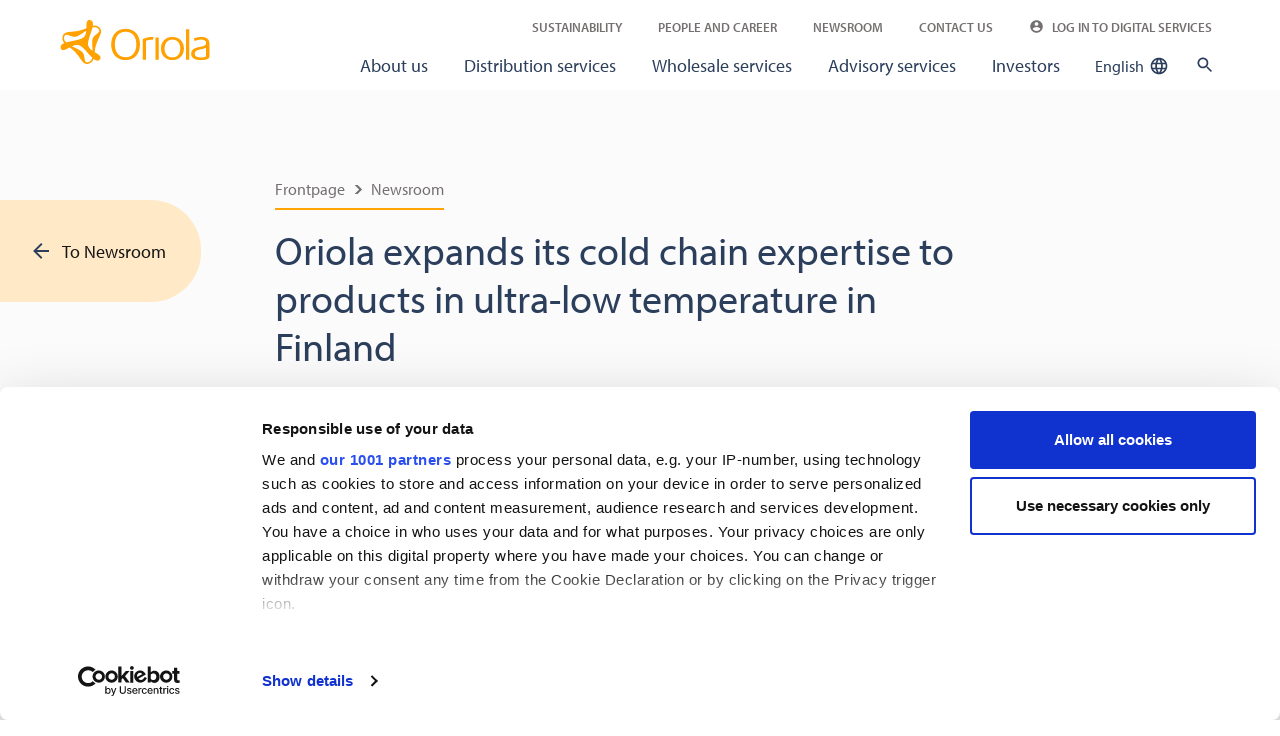

--- FILE ---
content_type: text/html; charset=utf-8
request_url: https://www.oriola.com/news-and-releases/news/2023/oriola-expands-its-cold-chain-expertise-to-products-in-ultra-low-temperature-in-finland
body_size: 11388
content:


<!DOCTYPE html>
<html lang="en">
<head>
    <title>Oriola expands its cold chain expertise to products in ultra-low temperature in Finland</title>
    <meta name="viewport" content="width=device-width, initial-scale=1" />
    <link rel="shortcut icon" type="image/x-icon" href="/favicon.ico">
    <link rel="preload" as="style" href="https://use.typekit.net/xlk4ips.css">
    <link rel="stylesheet" href="/Styles/Oriola/style.css?v=X1HhtGoAAzcDtfBPvvJiDqEveRgfE73zxuWtQWL6xTg" media="all" />

        <link rel="stylesheet" href="https://use.typekit.net/xlk4ips.css">

    <script nonce="qIn3MFjEnXC4iXX8GFKf55HiylJ1juulpf/rtzrNxqY=" src="/Scripts/Oriola.vendor.bundle.js?v=8bpWp6Hbp4obTICXQpnaWy7LG61PEGmWpm4A0QdNha0" defer></script>
    <script nonce="qIn3MFjEnXC4iXX8GFKf55HiylJ1juulpf/rtzrNxqY=" src="/Scripts/Oriola.bundle.js?v=K3ZMCoeo82Dq_RydMrlgisa-r0th4up1dwkZTL2hjEE" defer></script>

        <!-- Google Tag Manager -->
        <script nonce="qIn3MFjEnXC4iXX8GFKf55HiylJ1juulpf/rtzrNxqY=">
            (function (w, d, s, l, i) {
              w[l] = w[l] || []; w[l].push({
                'gtm.start':
                  new Date().getTime(), event: 'gtm.js'
              }); var f = d.getElementsByTagName(s)[0],
                j = d.createElement(s), dl = l != 'dataLayer' ? '&l=' + l : ''; j.async = true; j.src =
                  'https://www.googletagmanager.com/gtm.js?id=' + i + dl; f.parentNode.insertBefore(j, f);
            })(window, document, 'script', 'dataLayer', 'GTM-PQLQQGP');</script>
        <!-- End Google Tag Manager -->
    <!-- Clarity cookie updates -->
    <script nonce="qIn3MFjEnXC4iXX8GFKf55HiylJ1juulpf/rtzrNxqY=">
        window.addEventListener('CookiebotOnConsentReady', () => {
            window.clarity('consent', Cookiebot.consent.statistics);
        })
    </script>
    <!-- End Clarity cookie updates -->

            <script nonce="qIn3MFjEnXC4iXX8GFKf55HiylJ1juulpf/rtzrNxqY=" defer type="text/javascript" language="javascript" src="/49c940/globalassets/custom-javascripts/frame-manager_ver2.js"></script>

    <link href="https://www.oriola.com/news-and-releases/news/2023/oriola-expands-its-cold-chain-expertise-to-products-in-ultra-low-temperature-in-finland" rel="canonical" />
    <link href="https://www.oriola.com/news-and-releases/news/2023/oriola-expands-its-cold-chain-expertise-to-products-in-ultra-low-temperature-in-finland" hreflang="en" rel="alternate" /><link href="https://www.oriola.com/fi/uutiset-ja-julkaisut/uutiset/2023/oriola-laajensi-kylmaosaamistaan-syvajaatuotteisiin" hreflang="fi" rel="alternate" />
    

<meta content="Oriola expands its cold chain expertise to products in ultra-low temperature in Finland" name="title" property="og:title"></meta>
<meta content="website" property="og:type"></meta>
<meta content="https://www.oriola.com/news-and-releases/news/2023/oriola-expands-its-cold-chain-expertise-to-products-in-ultra-low-temperature-in-finland" property="og:url"></meta>

<meta content="https://www.oriola.com/48e2be/globalassets/newsroom/2023/ultra-cold-temperature_liftup.jpg" property="og:image"></meta>

    <script nonce="qIn3MFjEnXC4iXX8GFKf55HiylJ1juulpf/rtzrNxqY=">
!function(T,l,y){var S=T.location,k="script",D="instrumentationKey",C="ingestionendpoint",I="disableExceptionTracking",E="ai.device.",b="toLowerCase",w="crossOrigin",N="POST",e="appInsightsSDK",t=y.name||"appInsights";(y.name||T[e])&&(T[e]=t);var n=T[t]||function(d){var g=!1,f=!1,m={initialize:!0,queue:[],sv:"5",version:2,config:d};function v(e,t){var n={},a="Browser";return n[E+"id"]=a[b](),n[E+"type"]=a,n["ai.operation.name"]=S&&S.pathname||"_unknown_",n["ai.internal.sdkVersion"]="javascript:snippet_"+(m.sv||m.version),{time:function(){var e=new Date;function t(e){var t=""+e;return 1===t.length&&(t="0"+t),t}return e.getUTCFullYear()+"-"+t(1+e.getUTCMonth())+"-"+t(e.getUTCDate())+"T"+t(e.getUTCHours())+":"+t(e.getUTCMinutes())+":"+t(e.getUTCSeconds())+"."+((e.getUTCMilliseconds()/1e3).toFixed(3)+"").slice(2,5)+"Z"}(),iKey:e,name:"Microsoft.ApplicationInsights."+e.replace(/-/g,"")+"."+t,sampleRate:100,tags:n,data:{baseData:{ver:2}}}}var h=d.url||y.src;if(h){function a(e){var t,n,a,i,r,o,s,c,u,p,l;g=!0,m.queue=[],f||(f=!0,t=h,s=function(){var e={},t=d.connectionString;if(t)for(var n=t.split(";"),a=0;a<n.length;a++){var i=n[a].split("=");2===i.length&&(e[i[0][b]()]=i[1])}if(!e[C]){var r=e.endpointsuffix,o=r?e.location:null;e[C]="https://"+(o?o+".":"")+"dc."+(r||"services.visualstudio.com")}return e}(),c=s[D]||d[D]||"",u=s[C],p=u?u+"/v2/track":d.endpointUrl,(l=[]).push((n="SDK LOAD Failure: Failed to load Application Insights SDK script (See stack for details)",a=t,i=p,(o=(r=v(c,"Exception")).data).baseType="ExceptionData",o.baseData.exceptions=[{typeName:"SDKLoadFailed",message:n.replace(/\./g,"-"),hasFullStack:!1,stack:n+"\nSnippet failed to load ["+a+"] -- Telemetry is disabled\nHelp Link: https://go.microsoft.com/fwlink/?linkid=2128109\nHost: "+(S&&S.pathname||"_unknown_")+"\nEndpoint: "+i,parsedStack:[]}],r)),l.push(function(e,t,n,a){var i=v(c,"Message"),r=i.data;r.baseType="MessageData";var o=r.baseData;return o.message='AI (Internal): 99 message:"'+("SDK LOAD Failure: Failed to load Application Insights SDK script (See stack for details) ("+n+")").replace(/\"/g,"")+'"',o.properties={endpoint:a},i}(0,0,t,p)),function(e,t){if(JSON){var n=T.fetch;if(n&&!y.useXhr)n(t,{method:N,body:JSON.stringify(e),mode:"cors"});else if(XMLHttpRequest){var a=new XMLHttpRequest;a.open(N,t),a.setRequestHeader("Content-type","application/json"),a.send(JSON.stringify(e))}}}(l,p))}function i(e,t){f||setTimeout(function(){!t&&m.core||a()},500)}var e=function(){var n=l.createElement(k);n.src=h;var e=y[w];return!e&&""!==e||"undefined"==n[w]||(n[w]=e),n.onload=i,n.onerror=a,n.onreadystatechange=function(e,t){"loaded"!==n.readyState&&"complete"!==n.readyState||i(0,t)},n}();y.ld<0?l.getElementsByTagName("head")[0].appendChild(e):setTimeout(function(){l.getElementsByTagName(k)[0].parentNode.appendChild(e)},y.ld||0)}try{m.cookie=l.cookie}catch(p){}function t(e){for(;e.length;)!function(t){m[t]=function(){var e=arguments;g||m.queue.push(function(){m[t].apply(m,e)})}}(e.pop())}var n="track",r="TrackPage",o="TrackEvent";t([n+"Event",n+"PageView",n+"Exception",n+"Trace",n+"DependencyData",n+"Metric",n+"PageViewPerformance","start"+r,"stop"+r,"start"+o,"stop"+o,"addTelemetryInitializer","setAuthenticatedUserContext","clearAuthenticatedUserContext","flush"]),m.SeverityLevel={Verbose:0,Information:1,Warning:2,Error:3,Critical:4};var s=(d.extensionConfig||{}).ApplicationInsightsAnalytics||{};if(!0!==d[I]&&!0!==s[I]){var c="onerror";t(["_"+c]);var u=T[c];T[c]=function(e,t,n,a,i){var r=u&&u(e,t,n,a,i);return!0!==r&&m["_"+c]({message:e,url:t,lineNumber:n,columnNumber:a,error:i}),r},d.autoExceptionInstrumented=!0}return m}(y.cfg);function a(){y.onInit&&y.onInit(n)}(T[t]=n).queue&&0===n.queue.length?(n.queue.push(a),n.trackPageView({})):a()}(window,document,{src: "https://js.monitor.azure.com/scripts/b/ai.2.gbl.min.js", crossOrigin: "anonymous", cfg: {instrumentationKey: '3dba5d69-20f2-4136-b971-841dfe544620', disableCookiesUsage: false }});
</script>
 
    
</head>
<body>

        <!-- Google Tag Manager (noscript) -->
        <noscript>
            <iframe src="https://www.googletagmanager.com/ns.html?id=GTM-PQLQQGP"
                    height="0" width="0" style="display: none; visibility: hidden"></iframe>
        </noscript>
        <!-- End Google Tag Manager (noscript) -->
    <main>
        


<header>
  <nav class="navbar navbar-expand-lg c-nav">
    <a class="navbar-brand" href="/">
            <img src="/492b4c/globalassets/logos/oriola-vector_orange_rgb_svg.svg" alt="Oriola" />
    </a>
    <button class="navbar-toggler" type="button" data-toggle="collapse" data-target="#navbarSupportedContent" aria-controls="navbarSupportedContent" aria-expanded="false" aria-label="Toggle navigation">
      <span class="o-icon c-icon c-icon--nav"></span>
    </button>
    <div class="collapse navbar-collapse" id="navbarSupportedContent">
        <div class="c-nav--secondary" id="navigation-secondary">
            
  <ul class="navbar-nav">
        <li class="nav-item">
          <a class="nav-link" href="/sustainability">Sustainability</a>
        </li>
        <li class="nav-item">
          <a class="nav-link" href="/career">People and career</a>
        </li>
        <li class="nav-item">
          <a class="nav-link" href="/news" target="_top">Newsroom</a>
        </li>
        <li class="nav-item">
          <a class="nav-link" href="/contact-us">Contact Us</a>
        </li>
        <li class="nav-item">
          <a href="/Log-in-to-digital-services" class="nav-link" rel="noreferrer">
            <svg xmlns="http://www.w3.org/2000/svg" height="24" viewBox="0 0 24 24" width="24"><path d="M0 0h24v24H0z" fill="none" /><path d="M12 2C6.48 2 2 6.48 2 12s4.48 10 10 10 10-4.48 10-10S17.52 2 12 2zm0 3c1.66 0 3 1.34 3 3s-1.34 3-3 3-3-1.34-3-3 1.34-3 3-3zm0 14.2c-2.5 0-4.71-1.28-6-3.22.03-1.99 4-3.08 6-3.08 1.99 0 5.97 1.09 6 3.08-1.29 1.94-3.5 3.22-6 3.22z" /></svg>
            Log in to Digital Services
          </a>
        </li>

  </ul>

        </div>

        <div class="c-nav--main c-nav--megamenu js-megamenu" id="navigation-main">
            
<nav class="navigation">
  <button class="o-button--clean c-nav--megamenu__back-link"><span class="c-icon c-icon--arrow back-link--icon"></span><span class="back-link--text">All</span></button>
  <span class="c-nav--megamenu__divider">
    <hr class="my-3 d-lg-none" />
  </span>
  <ul class="navbar-nav">

  <li class="nav-item ">
    <a href="/about-us" class="nav-link first-level" data-id="bffe654a-df29-444f-8117-0e6a4ca1f4c7">About us</a>

  </li>

  <li class="nav-item ">
    <a href="/distribution" class="nav-link first-level" data-id="08be8975-9fe4-4284-a9eb-e68152dc4d70">Distribution services</a>


<button class="o-icon c-icon c-icon--arrow-circle collapser" aria-label="Sub navigation toggler" aria-expanded="false" aria-controls="collapse"></button>
<div class="navigation-submenu collapse u-background-blue-lightest u-no-mobile-background-color">
    <div class="navigation-submenu__left u-background-grey-lightest u-no-mobile-background-color row">
        
<a href="/distribution" class="c-card col-lg-5 col-xl-4 mx-auto d-none d-lg-block o-link o-link--clean">
<h4 class="">Specialist in pharmaceutical and health product distribution and logistics</h4>
<div class="c-card__image">
  <img src="/4a3e5e/globalassets/general-images/lift-ups/lift-up_distribution_550x366.png" alt="" loading="lazy">
</div>
<div class="c-card__content">
  <p>We manage a high-quality, GDP-compliant efficient supply chain for safe and reliable deliveries of pharmaceuticals and health and wellbeing products in the Nordics. Our specialised distribution services include quality control, warehousing and logistics, including modern cold chain technology and vaccine distribution expertise.</p>
</div>
</a>

        <ul class="list-unstyled col-lg-5 col-xl-4 ml-auto c-nav--megamenu__second-level">
            <li class="nav-item d-none d-lg-block">
                <a class="nav-link u-text-semi-bold u-text-upper" href="/distribution">
                    Distribution services
                    <span class="o-icon c-icon c-icon--arrow c-nav--megamenu__arrow d-none d-lg-inline-block position-static" aria-label="Sub navigation sign"></span>
                </a>
            </li>

  <li class="nav-item">
    <a class="nav-link" href='/distribution/pharmaceutical-companies' target="">
      Pharmaceutical companies
        <span class="o-icon c-icon c-icon--plus c-nav--megamenu__arrow d-none d-lg-inline-block position-static" aria-label="Sub navigation sign"></span>
    </a>

      <button class="o-icon c-icon c-icon--arrow-circle navigation-submenu-1-button collapser" aria-label="Sub navigation toggler" aria-expanded="false" aria-controls="collapse"></button>
      <div class="navigation-submenu-1 collapse">
        <ul class="list-unstyled">
          <li class="nav-item d-none d-lg-block">
            <a class="nav-link u-text-semi-bold" href="/distribution/pharmaceutical-companies">Pharmaceutical companies</a>
          </li>

  <li class="nav-item">
    <a class="nav-link" href='/distribution/pharmaceutical-companies/vaccine-distribution' target="">
      Vaccine distribution
    </a>

  </li>

  <li class="nav-item">
    <a class="nav-link" href='/distribution/pharmaceutical-companies/reporting-and-analytics' target="">
      Reporting and analytics
    </a>

  </li>

  <li class="nav-item">
    <a class="nav-link" href='/distribution/pharmaceutical-companies/warehousing-and-distribution' target="">
      Warehousing and distribution
    </a>

  </li>

  <li class="nav-item">
    <a class="nav-link" href='/distribution/pharmaceutical-companies/advisory' target="">
      Advisory
    </a>

  </li>
        </ul>
      </div>
  </li>

  <li class="nav-item">
    <a class="nav-link" href='/distribution/pharmacies' target="">
      Pharmacies
        <span class="o-icon c-icon c-icon--plus c-nav--megamenu__arrow d-none d-lg-inline-block position-static" aria-label="Sub navigation sign"></span>
    </a>

      <button class="o-icon c-icon c-icon--arrow-circle navigation-submenu-1-button collapser" aria-label="Sub navigation toggler" aria-expanded="false" aria-controls="collapse"></button>
      <div class="navigation-submenu-1 collapse">
        <ul class="list-unstyled">
          <li class="nav-item d-none d-lg-block">
            <a class="nav-link u-text-semi-bold" href="/distribution/pharmacies">Pharmacies</a>
          </li>

  <li class="nav-item">
    <a class="nav-link" href='/distribution/pharmacies/distribution' target="">
      Distribution
    </a>

  </li>

  <li class="nav-item">
    <a class="nav-link" href='/distribution/pharmacies/dose-dispensing' target="">
      Dose dispensing
    </a>

  </li>

  <li class="nav-item">
    <a class="nav-link" href='/distribution/pharmacies/research-pharmacies' target="">
      Research pharmacy network
    </a>

  </li>

  <li class="nav-item">
    <a class="nav-link" href='/distribution/pharmacies/special-licensed-medicines' target="">
      Special licensed medicines
    </a>

  </li>
        </ul>
      </div>
  </li>

  <li class="nav-item">
    <a class="nav-link" href='/distribution/veterinarians' target="">
      Veterinarians
        <span class="o-icon c-icon c-icon--plus c-nav--megamenu__arrow d-none d-lg-inline-block position-static" aria-label="Sub navigation sign"></span>
    </a>

      <button class="o-icon c-icon c-icon--arrow-circle navigation-submenu-1-button collapser" aria-label="Sub navigation toggler" aria-expanded="false" aria-controls="collapse"></button>
      <div class="navigation-submenu-1 collapse">
        <ul class="list-unstyled">
          <li class="nav-item d-none d-lg-block">
            <a class="nav-link u-text-semi-bold" href="/distribution/veterinarians">Veterinarians</a>
          </li>

  <li class="nav-item">
    <a class="nav-link" href='/distribution/veterinarians/special-licensed-medicines' target="">
      Special licensed medicines
    </a>

  </li>

  <li class="nav-item">
    <a class="nav-link" href='/distribution/veterinarians/distribution' target="">
      Distribution
    </a>

  </li>
        </ul>
      </div>
  </li>
        </ul>
    </div>
    <div class="navigation-submenu__right ml-auto u-no-mobile-background-color"></div>
</div>
  </li>

  <li class="nav-item ">
    <a href="/wholesale" class="nav-link first-level" data-id="92a85341-9610-49e9-b97b-7b39e7b82c55">Wholesale services</a>


<button class="o-icon c-icon c-icon--arrow-circle collapser" aria-label="Sub navigation toggler" aria-expanded="false" aria-controls="collapse"></button>
<div class="navigation-submenu collapse u-background-blue-lightest u-no-mobile-background-color">
    <div class="navigation-submenu__left u-background-grey-lightest u-no-mobile-background-color row">
        
<a href="/wholesale" class="c-card col-lg-5 col-xl-4 mx-auto d-none d-lg-block o-link o-link--clean">
<h4 class="">Nordic wholesale expertise for effortless growth</h4>
<div class="c-card__image">
  <img src="/4a3e5e/globalassets/general-images/lift-ups/lift-up_wholesale_550x366.png" alt="" loading="lazy">
</div>
<div class="c-card__content">
  <p>We connect health and wellbeing suppliers and resellers through reliable, sustainable wholesale services. With deep Nordic market knowledge and a broad, high-quality product range, we help suppliers grow their reach and support resellers with reliable access, local expertise, and streamlined operations.</p>
</div>
</a>

        <ul class="list-unstyled col-lg-5 col-xl-4 ml-auto c-nav--megamenu__second-level">
            <li class="nav-item d-none d-lg-block">
                <a class="nav-link u-text-semi-bold u-text-upper" href="/wholesale">
                    Wholesale services
                    <span class="o-icon c-icon c-icon--arrow c-nav--megamenu__arrow d-none d-lg-inline-block position-static" aria-label="Sub navigation sign"></span>
                </a>
            </li>

  <li class="nav-item">
    <a class="nav-link" href='/wholesale/health-and-wellbeing-products' target="">
      Health and wellbeing products
    </a>

  </li>

  <li class="nav-item">
    <a class="nav-link" href='/wholesale/become-a-supplier' target="">
      Become a supplier
    </a>

  </li>
        </ul>
    </div>
    <div class="navigation-submenu__right ml-auto u-no-mobile-background-color"></div>
</div>
  </li>

  <li class="nav-item ">
    <a href="/advisory" class="nav-link first-level" data-id="fd9dda1a-1b61-4a7a-acb3-01a97fcb536b">Advisory services</a>


<button class="o-icon c-icon c-icon--arrow-circle collapser" aria-label="Sub navigation toggler" aria-expanded="false" aria-controls="collapse"></button>
<div class="navigation-submenu collapse u-background-blue-lightest u-no-mobile-background-color">
    <div class="navigation-submenu__left u-background-grey-lightest u-no-mobile-background-color row">
        
<a href="/advisory" class="c-card col-lg-5 col-xl-4 mx-auto d-none d-lg-block o-link o-link--clean">
<h4 class="">Advisory Services&#x202F; - precision with purpose</h4>
<div class="c-card__image">
  <img src="/4a3e5e/globalassets/general-images/lift-ups/lift-up_advisory_550x366.png" alt="" loading="lazy">
</div>
<div class="c-card__content">
  <p>We help pharmaceutical companies succeed with tailored services across the entire product lifecycle &#x2013; from market entry and regulatory compliance to commercial strategy and market insights. Our advisory services combine deep knowledge of Nordic healthcare systems and regulatory requirements with a focus on operational efficiency and customer value.&#x202F; </p>
</div>
</a>

        <ul class="list-unstyled col-lg-5 col-xl-4 ml-auto c-nav--megamenu__second-level">
            <li class="nav-item d-none d-lg-block">
                <a class="nav-link u-text-semi-bold u-text-upper" href="/advisory">
                    Advisory services
                    <span class="o-icon c-icon c-icon--arrow c-nav--megamenu__arrow d-none d-lg-inline-block position-static" aria-label="Sub navigation sign"></span>
                </a>
            </li>

  <li class="nav-item">
    <a class="nav-link" href='/advisory/clinical-trials' target="">
      Clinical trial services
    </a>

  </li>

  <li class="nav-item">
    <a class="nav-link" href='/advisory/market-access-and-tenders' target="">
      Market access and tenders
    </a>

  </li>

  <li class="nav-item">
    <a class="nav-link" href='/advisory/market-entry-and-commercial-services' target="">
      Market entry and commercial services
    </a>

  </li>

  <li class="nav-item">
    <a class="nav-link" href='/advisory/market-intelligence' target="">
      Market intelligence
    </a>

  </li>

  <li class="nav-item">
    <a class="nav-link" href='/advisory/medical-and-regulatory-affairs' target="">
      Medical and regulatory affairs
    </a>

  </li>

  <li class="nav-item">
    <a class="nav-link" href='/advisory/medical-information-and-safety' target="">
      Medical information and safety
    </a>

  </li>

  <li class="nav-item">
    <a class="nav-link" href='/advisory/medical-translations' target="">
      Medical translations
    </a>

  </li>

  <li class="nav-item">
    <a class="nav-link" href='/advisory/research-services' target="">
      Research services
    </a>

  </li>

  <li class="nav-item">
    <a class="nav-link" href='/advisory/interim-solutions' target="">
      Interim solutions
    </a>

  </li>
        </ul>
    </div>
    <div class="navigation-submenu__right ml-auto u-no-mobile-background-color"></div>
</div>
  </li>

  <li class="nav-item ">
    <a href="/investors" class="nav-link first-level" data-id="8c8b3333-e7f8-4cc3-8f22-c92af54ef63e">Investors</a>


<button class="o-icon c-icon c-icon--arrow-circle collapser" aria-label="Sub navigation toggler" aria-expanded="false" aria-controls="collapse"></button>
<div class="navigation-submenu collapse u-background-blue-lightest u-no-mobile-background-color">
    <div class="navigation-submenu__left u-background-grey-lightest u-no-mobile-background-color row">
        
<a href="/investors" class="c-card col-lg-5 col-xl-4 mx-auto d-none d-lg-block o-link o-link--clean">
<h4 class="">Investor Relations &#x2013; Financial Reports &amp; News for Oriola</h4>
<div class="c-card__image">
  <img src="/49bf94/globalassets/general-images/lift-ups/investors_liftup.jpg" alt="" loading="lazy">
</div>
<div class="c-card__content">
  <p>Oriola has long experience and a strong position in the Finnish and Swedish pharmaceutical markets.</p>
</div>
</a>

        <ul class="list-unstyled col-lg-5 col-xl-4 ml-auto c-nav--megamenu__second-level">
            <li class="nav-item d-none d-lg-block">
                <a class="nav-link u-text-semi-bold u-text-upper" href="/investors">
                    Investors
                    <span class="o-icon c-icon c-icon--arrow c-nav--megamenu__arrow d-none d-lg-inline-block position-static" aria-label="Sub navigation sign"></span>
                </a>
            </li>

  <li class="nav-item">
    <a class="nav-link" href='/investors/oriola-as-an-investment' target="">
      Oriola as an investment
        <span class="o-icon c-icon c-icon--plus c-nav--megamenu__arrow d-none d-lg-inline-block position-static" aria-label="Sub navigation sign"></span>
    </a>

      <button class="o-icon c-icon c-icon--arrow-circle navigation-submenu-1-button collapser" aria-label="Sub navigation toggler" aria-expanded="false" aria-controls="collapse"></button>
      <div class="navigation-submenu-1 collapse">
        <ul class="list-unstyled">
          <li class="nav-item d-none d-lg-block">
            <a class="nav-link u-text-semi-bold" href="/investors/oriola-as-an-investment">Oriola as an investment</a>
          </li>

  <li class="nav-item">
    <a class="nav-link" href='/investors/oriola-as-an-investment/strategy-and-targets' target="">
      Strategy and targets
    </a>

  </li>

  <li class="nav-item">
    <a class="nav-link" href='/investors/oriola-as-an-investment/business' target="">
      Business
    </a>

  </li>

  <li class="nav-item">
    <a class="nav-link" href='/investors/oriola-as-an-investment/operating-environment' target="">
      Operating environment
    </a>

  </li>

  <li class="nav-item">
    <a class="nav-link" href='/investors/oriola-as-an-investment/sustainable-investment' target="">
      Sustainable investment
    </a>

  </li>

  <li class="nav-item">
    <a class="nav-link" href='/investors/oriola-as-an-investment/acquisitions-and-divestments' target="">
      Acquisitions and divestments
    </a>

  </li>

  <li class="nav-item">
    <a class="nav-link" href='/investors/oriola-as-an-investment/analysts' target="">
      Analysts
    </a>

  </li>
        </ul>
      </div>
  </li>

  <li class="nav-item">
    <a class="nav-link" href='/investors/shares' target="">
      Shares
        <span class="o-icon c-icon c-icon--plus c-nav--megamenu__arrow d-none d-lg-inline-block position-static" aria-label="Sub navigation sign"></span>
    </a>

      <button class="o-icon c-icon c-icon--arrow-circle navigation-submenu-1-button collapser" aria-label="Sub navigation toggler" aria-expanded="false" aria-controls="collapse"></button>
      <div class="navigation-submenu-1 collapse">
        <ul class="list-unstyled">
          <li class="nav-item d-none d-lg-block">
            <a class="nav-link u-text-semi-bold" href="/investors/shares">Shares</a>
          </li>

  <li class="nav-item">
    <a class="nav-link" href='/investors/shares/share-price-trend-tool' target="">
      Share price trend tool
    </a>

  </li>

  <li class="nav-item">
    <a class="nav-link" href='/investors/shares/total-return-calculator' target="">
      Total return calculator
    </a>

  </li>

  <li class="nav-item">
    <a class="nav-link" href='/investors/shares/dividend' target="">
      Dividend
    </a>

  </li>

  <li class="nav-item">
    <a class="nav-link" href='/investors/shares/share-capital-and-shares' target="">
      Share capital and shares
    </a>

  </li>

  <li class="nav-item">
    <a class="nav-link" href='/investors/shares/combination-of-share-classes' target="">
      Combination of share classes
    </a>

  </li>
        </ul>
      </div>
  </li>

  <li class="nav-item">
    <a class="nav-link" href='/investors/shareholders' target="">
      Shareholders
        <span class="o-icon c-icon c-icon--plus c-nav--megamenu__arrow d-none d-lg-inline-block position-static" aria-label="Sub navigation sign"></span>
    </a>

      <button class="o-icon c-icon c-icon--arrow-circle navigation-submenu-1-button collapser" aria-label="Sub navigation toggler" aria-expanded="false" aria-controls="collapse"></button>
      <div class="navigation-submenu-1 collapse">
        <ul class="list-unstyled">
          <li class="nav-item d-none d-lg-block">
            <a class="nav-link u-text-semi-bold" href="/investors/shareholders">Shareholders</a>
          </li>

  <li class="nav-item">
    <a class="nav-link" href='/investors/shareholders/major-shareholders--shares' target="">
      Major shareholders
    </a>

  </li>

  <li class="nav-item">
    <a class="nav-link" href='/investors/shareholders/flagging-notifications' target="">
      Flagging notifications
    </a>

  </li>
        </ul>
      </div>
  </li>

  <li class="nav-item">
    <a class="nav-link" href='/investors/reports-and-presentations' target="">
      Reports and presentations
        <span class="o-icon c-icon c-icon--plus c-nav--megamenu__arrow d-none d-lg-inline-block position-static" aria-label="Sub navigation sign"></span>
    </a>

      <button class="o-icon c-icon c-icon--arrow-circle navigation-submenu-1-button collapser" aria-label="Sub navigation toggler" aria-expanded="false" aria-controls="collapse"></button>
      <div class="navigation-submenu-1 collapse">
        <ul class="list-unstyled">
          <li class="nav-item d-none d-lg-block">
            <a class="nav-link u-text-semi-bold" href="/investors/reports-and-presentations">Reports and presentations</a>
          </li>

  <li class="nav-item">
    <a class="nav-link" href='/investors/reports-and-presentations/annual-report' target="">
      Annual Report
    </a>

  </li>
        </ul>
      </div>
  </li>

  <li class="nav-item">
    <a class="nav-link" href='/investors/financial-information' target="">
      Financial information
        <span class="o-icon c-icon c-icon--plus c-nav--megamenu__arrow d-none d-lg-inline-block position-static" aria-label="Sub navigation sign"></span>
    </a>

      <button class="o-icon c-icon c-icon--arrow-circle navigation-submenu-1-button collapser" aria-label="Sub navigation toggler" aria-expanded="false" aria-controls="collapse"></button>
      <div class="navigation-submenu-1 collapse">
        <ul class="list-unstyled">
          <li class="nav-item d-none d-lg-block">
            <a class="nav-link u-text-semi-bold" href="/investors/financial-information">Financial information</a>
          </li>

  <li class="nav-item">
    <a class="nav-link" href='/investors/financial-information/key-figures' target="">
      Key figures
    </a>

  </li>

  <li class="nav-item">
    <a class="nav-link" href='/investors/financial-information/reporting-segments' target="">
      Reporting segments
    </a>

  </li>

  <li class="nav-item">
    <a class="nav-link" href='/investors/financial-information/long-term-targets' target="">
      Long-term targets
    </a>

  </li>

  <li class="nav-item">
    <a class="nav-link" href='/investors/financial-information/latest-outlook' target="">
      Outlook
    </a>

  </li>

  <li class="nav-item">
    <a class="nav-link" href='/investors/financial-information/near-term-risks' target="">
      Near-term risks and uncertainty factors
    </a>

  </li>

  <li class="nav-item">
    <a class="nav-link" href='/investors/financial-information/accounting-principles' target="">
      Accounting principles
    </a>

  </li>
        </ul>
      </div>
  </li>

  <li class="nav-item">
    <a class="nav-link" href='/investors/corporate-governance' target="">
      Corporate Governance
        <span class="o-icon c-icon c-icon--plus c-nav--megamenu__arrow d-none d-lg-inline-block position-static" aria-label="Sub navigation sign"></span>
    </a>

      <button class="o-icon c-icon c-icon--arrow-circle navigation-submenu-1-button collapser" aria-label="Sub navigation toggler" aria-expanded="false" aria-controls="collapse"></button>
      <div class="navigation-submenu-1 collapse">
        <ul class="list-unstyled">
          <li class="nav-item d-none d-lg-block">
            <a class="nav-link u-text-semi-bold" href="/investors/corporate-governance">Corporate Governance</a>
          </li>

  <li class="nav-item">
    <a class="nav-link" href='/investors/corporate-governance/shareholder-meetings' target="">
      Shareholder meetings
        <span class="o-icon c-icon c-icon--plus c-nav--megamenu__arrow d-none d-lg-inline-block position-static" aria-label="Sub navigation sign"></span>
    </a>

      <button class="o-icon c-icon c-icon--arrow-circle navigation-submenu-1-button collapser" aria-label="Sub navigation toggler" aria-expanded="false" aria-controls="collapse"></button>
      <div class="navigation-submenu-1 collapse">
        <ul class="list-unstyled">
          <li class="nav-item d-none d-lg-block">
            <a class="nav-link u-text-semi-bold" href="/investors/corporate-governance/shareholder-meetings">Shareholder meetings</a>
          </li>

  <li class="nav-item">
    <a class="nav-link" href='/investors/corporate-governance/shareholder-meetings/agm-2026' target="">
      AGM 2026
    </a>

  </li>

  <li class="nav-item">
    <a class="nav-link" href='/investors/corporate-governance/shareholder-meetings/agm-2025' target="">
      AGM 2025
    </a>

  </li>

  <li class="nav-item">
    <a class="nav-link" href='/investors/corporate-governance/shareholder-meetings/agm-2024' target="">
      AGM 2024
    </a>

  </li>

  <li class="nav-item">
    <a class="nav-link" href='/investors/corporate-governance/shareholder-meetings/agm-2023' target="">
      AGM 2023
    </a>

  </li>

  <li class="nav-item">
    <a class="nav-link" href='/investors/corporate-governance/shareholder-meetings/agm--2022' target="">
      AGM  2022
    </a>

  </li>

  <li class="nav-item">
    <a class="nav-link" href='/investors/corporate-governance/shareholder-meetings/agm-2021' target="">
      AGM 2021
    </a>

  </li>

  <li class="nav-item">
    <a class="nav-link" href='/investors/corporate-governance/shareholder-meetings/agm-2020' target="">
      AGM 2020
    </a>

  </li>

  <li class="nav-item">
    <a class="nav-link" href='/investors/corporate-governance/shareholder-meetings/agm-2019' target="">
      AGM 2019
    </a>

  </li>

  <li class="nav-item">
    <a class="nav-link" href='/investors/corporate-governance/shareholder-meetings/agm-2018' target="">
      AGM 2018
    </a>

  </li>

  <li class="nav-item">
    <a class="nav-link" href='/investors/corporate-governance/shareholder-meetings/agm-2017' target="">
      AGM 2017
    </a>

  </li>

  <li class="nav-item">
    <a class="nav-link" href='/investors/corporate-governance/shareholder-meetings/agm-2016' target="">
      AGM 2016
    </a>

  </li>

  <li class="nav-item">
    <a class="nav-link" href='/investors/corporate-governance/shareholder-meetings/agm-2015' target="">
      AGM 2015
    </a>

  </li>

  <li class="nav-item">
    <a class="nav-link" href='/investors/corporate-governance/shareholder-meetings/agm-2014' target="">
      AGM 2014
    </a>

  </li>

  <li class="nav-item">
    <a class="nav-link" href='/investors/corporate-governance/shareholder-meetings/agm-2013' target="">
      AGM 2013
    </a>

  </li>

  <li class="nav-item">
    <a class="nav-link" href='/investors/corporate-governance/shareholder-meetings/agm-2012' target="">
      AGM 2012
    </a>

  </li>
        </ul>
      </div>
  </li>

  <li class="nav-item">
    <a class="nav-link" href='/investors/corporate-governance/shareholders-nomination-board' target="">
      Shareholders&#x2019; Nomination Board
    </a>

  </li>

  <li class="nav-item">
    <a class="nav-link" href='/investors/corporate-governance/the-board-of-directors' target="">
      The Board of Directors
    </a>

  </li>

  <li class="nav-item">
    <a class="nav-link" href='/investors/corporate-governance/ceo-and-management' target="">
      CEO and management
    </a>

  </li>

  <li class="nav-item">
    <a class="nav-link" href='/investors/corporate-governance/remuneration' target="">
      Remuneration
    </a>

  </li>

  <li class="nav-item">
    <a class="nav-link" href='/investors/corporate-governance/external-audit' target="">
      External Audit
    </a>

  </li>

  <li class="nav-item">
    <a class="nav-link" href='/investors/corporate-governance/internal-control' target="">
      Internal control
    </a>

  </li>

  <li class="nav-item">
    <a class="nav-link" href='/investors/corporate-governance/risks' target="">
      Risks
    </a>

  </li>

  <li class="nav-item">
    <a class="nav-link" href='/investors/corporate-governance/insider-register' target="">
      Insider register
    </a>

  </li>

  <li class="nav-item">
    <a class="nav-link" href='/investors/corporate-governance/articles-of-association' target="">
      Articles of Association
    </a>

  </li>

  <li class="nav-item">
    <a class="nav-link" href='/investors/corporate-governance/shareholders-agreements' target="">
      Shareholders&#x27; agreements
    </a>

  </li>

  <li class="nav-item">
    <a class="nav-link" href='/investors/corporate-governance/disclosure-policy' target="">
      Disclosure Policy
    </a>

  </li>
        </ul>
      </div>
  </li>

  <li class="nav-item">
    <a class="nav-link" href='/investors/investor-calendar' target="">
      Investor calendar
    </a>

  </li>

  <li class="nav-item">
    <a class="nav-link" href='/investors/investor-relations' target="">
      Investor relations
        <span class="o-icon c-icon c-icon--plus c-nav--megamenu__arrow d-none d-lg-inline-block position-static" aria-label="Sub navigation sign"></span>
    </a>

      <button class="o-icon c-icon c-icon--arrow-circle navigation-submenu-1-button collapser" aria-label="Sub navigation toggler" aria-expanded="false" aria-controls="collapse"></button>
      <div class="navigation-submenu-1 collapse">
        <ul class="list-unstyled">
          <li class="nav-item d-none d-lg-block">
            <a class="nav-link u-text-semi-bold" href="/investors/investor-relations">Investor relations</a>
          </li>

  <li class="nav-item">
    <a class="nav-link" href='/investors/investor-relations/subscribe-to-releases' target="">
      Subscribe to releases
    </a>

  </li>
        </ul>
      </div>
  </li>
        </ul>
    </div>
    <div class="navigation-submenu__right ml-auto u-no-mobile-background-color"></div>
</div>
  </li>


<div class="c-language-selector">
  <button class="btn collapser" aria-haspopup="true" aria-expanded="false">
    English
    <svg xmlns="http://www.w3.org/2000/svg" height="24" viewBox="0 0 24 24" width="24"><path d="M0 0h24v24H0z" fill="none" /><path d="M11.99 2C6.47 2 2 6.48 2 12s4.47 10 9.99 10C17.52 22 22 17.52 22 12S17.52 2 11.99 2zm6.93 6h-2.95c-.32-1.25-.78-2.45-1.38-3.56 1.84.63 3.37 1.91 4.33 3.56zM12 4.04c.83 1.2 1.48 2.53 1.91 3.96h-3.82c.43-1.43 1.08-2.76 1.91-3.96zM4.26 14C4.1 13.36 4 12.69 4 12s.1-1.36.26-2h3.38c-.08.66-.14 1.32-.14 2 0 .68.06 1.34.14 2H4.26zm.82 2h2.95c.32 1.25.78 2.45 1.38 3.56-1.84-.63-3.37-1.9-4.33-3.56zm2.95-8H5.08c.96-1.66 2.49-2.93 4.33-3.56C8.81 5.55 8.35 6.75 8.03 8zM12 19.96c-.83-1.2-1.48-2.53-1.91-3.96h3.82c-.43 1.43-1.08 2.76-1.91 3.96zM14.34 14H9.66c-.09-.66-.16-1.32-.16-2 0-.68.07-1.35.16-2h4.68c.09.65.16 1.32.16 2 0 .68-.07 1.34-.16 2zm.25 5.56c.6-1.11 1.06-2.31 1.38-3.56h2.95c-.96 1.65-2.49 2.93-4.33 3.56zM16.36 14c.08-.66.14-1.32.14-2 0-.68-.06-1.34-.14-2h3.38c.16.64.26 1.31.26 2s-.1 1.36-.26 2h-3.38z" /></svg>
  </button>
  <div class="collapse c-language-selector__block">
    <ul>
            <li class="dropdown-item">
              <a href="/fi/uutiset-ja-julkaisut/uutiset/2023/oriola-laajensi-kylmaosaamistaan-syvajaatuotteisiin?language=fi">Suomi</a>
            </li>
    </ul>
  </div>
</div>

  </ul>

  <!-- Add search view here -->
  <div class="c-search">
    <button class="btn collapser" type="button" id="dropdownSearchButton" data-toggle="dropdown" aria-haspopup="true" aria-expanded="false" aria-label="search button">
      <svg xmlns="http://www.w3.org/2000/svg" height="24" viewBox="0 0 24 24" width="24"><path d="M0 0h24v24H0z" fill="none" /><path d="M15.5 14h-.79l-.28-.27C15.41 12.59 16 11.11 16 9.5 16 5.91 13.09 3 9.5 3S3 5.91 3 9.5 5.91 16 9.5 16c1.61 0 3.09-.59 4.23-1.57l.27.28v.79l5 4.99L20.49 19l-4.99-5zm-6 0C7.01 14 5 11.99 5 9.5S7.01 5 9.5 5 14 7.01 14 9.5 11.99 14 9.5 14z" /></svg>
    </button>
    <div class="collapse c-search__content" id="search-wrap" role="search" style="">
      <form class="c-search__block" action="/search" method="GET">
        <div class="input-group">
          <input class="form-control c-search__input" type="text" tabindex="1" name="q" id="q" placeholder="enter search phrase" />
          <button class="c-search__button" type="submit" tabindex="2" aria-label="search button">
            <svg xmlns="http://www.w3.org/2000/svg" height="24" viewBox="0 0 24 24" width="24"><path d="M0 0h24v24H0z" fill="none"></path><path d="M15.5 14h-.79l-.28-.27C15.41 12.59 16 11.11 16 9.5 16 5.91 13.09 3 9.5 3S3 5.91 3 9.5 5.91 16 9.5 16c1.61 0 3.09-.59 4.23-1.57l.27.28v.79l5 4.99L20.49 19l-4.99-5zm-6 0C7.01 14 5 11.99 5 9.5S7.01 5 9.5 5 14 7.01 14 9.5 11.99 14 9.5 14z"></path></svg>
          </button>
        </div>
      </form>
    </div>
  </div>
</nav>

        </div>
    </div>
  </nav>
</header>




<div>
    

<div class="u-background-grey-lightest">
    <a href="/news" class="c-sticker o-link o-link--clean">
      <span class="c-icon c-icon--arrow-forward c-icon--reversed"></span>
      <span class="c-sticker__text">To Newsroom</span>
    </a>

  <section>
    <div class="container">
      <div class="row justify-content-center">
        <div class="col-md-8">

<nav aria-label="breadcrumb">
  <ul class="c-breadcrumb breadcrumb">
      <li class="breadcrumb-item"><a href="/">Frontpage</a></li>
      <li class="breadcrumb-item"><a href="/news">Newsroom</a></li>
  </ul>
</nav>
          <h1>
            Oriola expands its cold chain expertise to products in ultra-low temperature in Finland
          </h1>

          <p class="u-text-highlight">
            In addition to normal cold chain products, Oriola&#x2019;s distribution centre in Finland can now handle products in ultra-low temperature. Building in only a few months a capability to process a new kind of products in extreme conditions required extensive expertise and seamless cooperation.
          </p>

          <p class="mb-5">
            <span class="u-foreground-grey u-text-size--small" >
              12.1.2023
            </span>
          </p>
        </div>
      </div>
    </div>

    <div class="container">
      <div class="row justify-content-center">
        <div class="col-md-8">
          
<div class="row"><div class="block  imageblock  col-12">
  <img class="img-fluid" src="/48e2be/globalassets/newsroom/2023/ultra-cold-temperature_liftup.jpg" sizes="(min-width: 800px) 800px, 100vw" loading="lazy" />
</div><div class="block  editorblock  col-12">

<p>In July 2022, Oriola won a tendering process for a warehousing and distributing agreement for products in ultra-low temperature for the Finnish Institute for Health and Welfare. Ultra-low temperature products require warehousing in extreme cold conditions, between minus 90 &deg;C and minus 60 &deg;C, when normal cold chain products require temperature between 2-8 &deg;C. The most familiar example of these products is Pfizer-BioNTech&rsquo;s COVID-19 vaccine Comirnaty, which the new agreement concerns.</p>
<p>&ldquo;Pharmaceuticals in general are sensitive to external conditions, and therefore their handling requires deep knowhow and validated processes. The requirements for cold conditions have increased in recent years due to the growing number of special biomedicines, but there are many traditional medicinal products that need cold chain, for instance many vaccines and insulin for diabetes. Expanding our capability to ultra-low temperature products is further deepening our offering in cold chain, where we have extensive experience,&rdquo; says <strong>Petri Boman</strong>, Chief Supply Chain Officer at Oriola.</p>
<h2>Ready for the first shipment in two months</h2>
<p>Pharmaceutical distribution comes with a great responsibility, as medicines need to be distributed safely and on time to ensure availability of high-quality products for patients. Building a capability to warehouse and distribute a new type of products is a detailed process, especially when products require extreme conditions.</p>
<p>&ldquo;We had already started the preparations to handle ultra-low temperature products within the tendering process, but the project was truly kicked off in early August. We were ready to receive the first shipment in the beginning of October, which means we were able to build the capability to handle a totally new kind of product group in only a few months. Succeeding required seamless cooperation between all the teams involved, for example from supply chain operations, production planning, quality, customer service and IT,&rdquo; says Boman.</p>
<p>In practice, the project covered creating processes for inbound, warehousing, thawing, and picking, as well as acquiring new freezers and building a new area for warehousing. The new freezers are based on cooling technology that uses advanced environmentally friendly refrigerant. Although the products are stored at ultra-low temperature, they will be distributed in the normal cold chain. Therefore, products are moved to a normal cold room for thawing before picking and distributing. All the phases were also tested and validated before the operations started.</p>
</div><div class="block  linklistblock  col-12">
  <div class="c-link-list">
        <a href="/services/pharmaceutical-companies/distribution-and-warehousing" class="o-link c-link--with-icon">Learn more about our distribution and warehousing services</a>
  </div>
</div></div>
        </div>
      </div>
    </div>

      <div class="mt-5">
        
<div class="container"><div class="block  relatedcontentblock  ">
<div class="row">
  <div class="col-12 d-md-flex justify-content-md-between align-items-start">
    <h2 class="u-text-with-bottom-line u-text-size-big mb-0">More news</h2>
  </div>
</div>
<div class="row">
        <div class="col-md-4">
          <!-- News Liftup with date and tag -->
          <a class="c-card o-link--clean c-card--swipe" href="/news-and-releases/news/2025/farmanet-secures-full-national-pharmacy-coverage-in-finland-during-annual-emergency-notification-test">
            <div class="c-card__data">
              <div class="c-card__image">
                <img src="/4af943/globalassets/newsroom/pharmacy-woman-and-man.jpg"  alt="" loading="lazy">
              </div>
              <div class="c-card__content">

                <div class="c-card__info">
                  <span class="c-card__date">17.12.2025</span>
                  <span class="c-card__tag"> | News</span>
                </div>
                <h3 class="c-card__title">Oriola&#x27;s Farmanet secures full national pharmacy coverage in Finland</h3>
                <p>
                  Oriola&#x2019;s Farmanet platform has again proven its reliability in safeguarding Finland&#x2019;s pharmacy network. The annual nationwide test of the emergency notification service confirmed 100% coverage across all pharmacy outlets, ensuring rapid and dependable delivery of urgent safety information.
                </p>
              </div>
            </div>
          </a>
          <!-- // News Liftup with date and tag -->
        </div>
        <div class="col-md-4">
          <!-- News Liftup with date and tag -->
          <a class="c-card o-link--clean c-card--swipe" href="/news-and-releases/news/2025/new-additions-to-the-moomin-vitamins-range">
            <div class="c-card__data">
              <div class="c-card__image">
                <img src="/4ac7d0/globalassets/newsroom/moomin-new.jpg"  alt="" loading="lazy">
              </div>
              <div class="c-card__content">

                <div class="c-card__info">
                  <span class="c-card__date">18.11.2025</span>
                  <span class="c-card__tag"> | News</span>
                </div>
                <h3 class="c-card__title">New additions to the Moomin vitamins range</h3>
                <p>
                  The Moomin vitamin range is relaunched with a fresh design and two new options for a strong, family-friendly wellbeing assortment. 
                </p>
              </div>
            </div>
          </a>
          <!-- // News Liftup with date and tag -->
        </div>
        <div class="col-md-4">
          <!-- News Liftup with date and tag -->
          <a class="c-card o-link--clean c-card--swipe" href="/news-and-releases/news/2025/oriolas-ceo-katarina-gabrielson-elected-president-of-girp---european-healthcare-distribution-association">
            <div class="c-card__data">
              <div class="c-card__image">
                <img src="/4ac06c/globalassets/newsroom/katarina-gabrielson-liftup.jpg"  alt="" loading="lazy">
              </div>
              <div class="c-card__content">

                <div class="c-card__info">
                  <span class="c-card__date">13.11.2025</span>
                  <span class="c-card__tag"> | News</span>
                </div>
                <h3 class="c-card__title">Oriola&#x27;s CEO, Katarina Gabrielson, elected President of GIRP</h3>
                <p>
                  Katarina Gabrielson has been appointed as the new President of GIRP &#x2013; the European Healthcare Distribution Association, representing pharmaceutical systemic wholesalers in Europe. 
                </p>
              </div>
            </div>
          </a>
          <!-- // News Liftup with date and tag -->
        </div>

</div>
</div></div>
      </div>
  </section>
</div>

</div>


<footer class="c-footer">
  <div class="container">
    <div class="row">
      <div class="col-md-4">
        <div class="c-footer__block">
            <h2>Oriola</h2>
            <a href="/contact-us" class="c-button c-button--bordered">Contact us</a>
        </div>
        
<div class="c-footer__block">
  <p class="c-footer__follow-us u-text-semi-bold u-foreground-blue">Follow us</p>
  <ul class="c-footer__social-icons">

      <li>
        <a target="_blank" href="https://www.linkedin.com/company/oriolacorporation/" rel="noreferrer">
          <svg version="1.1" id="icon-linkedin" xmlns="http://www.w3.org/2000/svg" xmlns:xlink="http://www.w3.org/1999/xlink" x="0px" y="0px"
               viewBox="0 0 64 64" xml:space="preserve">
          <g>
          <path d="M32,0C14.3,0,0,14.3,0,32s14.3,32,32,32s32-14.3,32-32S49.7,0,32,0z M47,44.8c0,1.2-1,2.2-2.2,2.2H19.2
		                    C18,47,17,46,17,44.8V19.2c0-1.2,1-2.2,2.2-2.2h25.6c1.2,0,2.2,1,2.2,2.2C47,19.2,47,44.8,47,44.8z" />















            </g>
          <path d="M23.7,21.1c-1.4,0-2.6,1.2-2.6,2.6s1.2,2.6,2.6,2.6s2.6-1.2,2.6-2.6C26.2,22.3,25.1,21.1,23.7,21.1z" />















          <rect x="21.5" y="28.2" width="4.5" height="14.3" />















          <path d="M37.2,27.9c-1.7-0.1-3.3,0.8-4.2,2.3v-2h-4.3v14.3h4.5v-7.1c0-1.9,0.4-3.7,2.7-3.7s2.3,2.1,2.3,3.8v7h4.4v-7.8
	                    C42.5,30.9,41.7,27.9,37.2,27.9z" />















          </svg>
          <span class="u-hidden-visually">Linkedin</span>
        </a>
      </li>


  </ul>
</div>


      </div>
      
  <div class="col-md-8">
    <div class="row">
        <div class="col-md-4 col-lg-3">
          <div class="c-footer__block">
            <a href="/Log-in-to-digital-services">Log in to digital services</a>
          </div>
        </div>
        <div class="col-md-4 col-lg-3">
          <div class="c-footer__block">
            <a href="/about-us">About us</a>
          </div>
        </div>
        <div class="col-md-4 col-lg-3">
          <div class="c-footer__block">
            <a href="/investors">Investors</a>
          </div>
        </div>
        <div class="col-md-4 col-lg-3">
          <div class="c-footer__block">
            <a href="/sustainability">Sustainability</a>
          </div>
        </div>
        <div class="col-md-4 col-lg-3">
          <div class="c-footer__block">
            <a href="/career">Career</a>
          </div>
        </div>
        <div class="col-md-4 col-lg-3">
          <div class="c-footer__block">
            <a href="/news">Newsroom</a>
          </div>
        </div>
    </div>
  </div>

    </div>
    <hr />
    <div class="c-footer__bottom row justify-content-end">
          <div class="col-md-2">
            <a style="vertical-align: middle" href="https://www.oivahymy.fi/yrityshaku?hakusana=oriola" target="_blank">Oiva reports</a>
          </div>
          <div class="col-md-2">
            <a style="vertical-align: middle" href="/privacy/privacy-policy">Privacy policy</a>
          </div>
      <div class="col-md-2">
        <span>Copyright (C) 2006-2026</span>
      </div>
    </div>
  </div>
</footer>


    </main>
    <div class="overlay"></div>
    <script defer="defer" nonce="qIn3MFjEnXC4iXX8GFKf55HiylJ1juulpf/rtzrNxqY=" src="/Util/Find/epi-util/find.js"></script>
<script nonce="qIn3MFjEnXC4iXX8GFKf55HiylJ1juulpf/rtzrNxqY=">
document.addEventListener('DOMContentLoaded',function(){if(typeof FindApi === 'function'){var api = new FindApi();api.setApplicationUrl('/');api.setServiceApiBaseUrl('/find_v2/');api.processEventFromCurrentUri();api.bindWindowEvents();api.bindAClickEvent();api.sendBufferedEvents();}})
</script>


</body>

</html>
